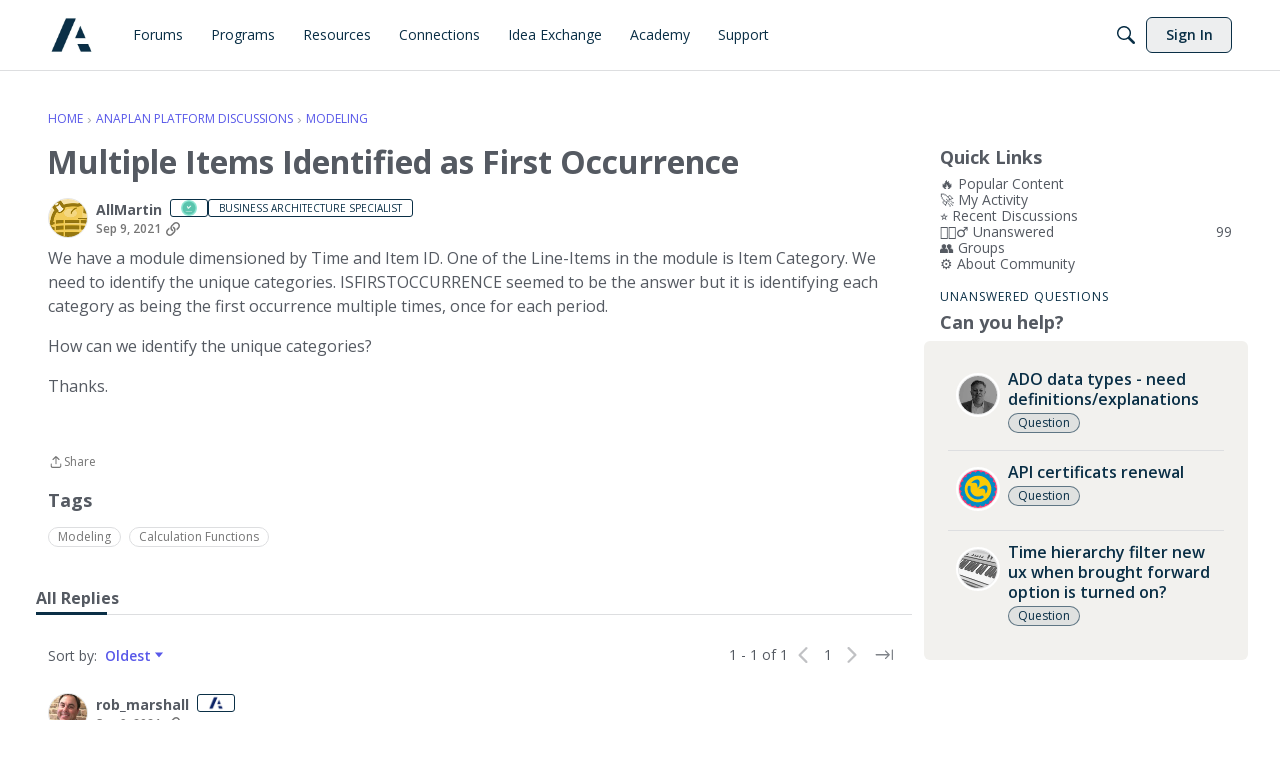

--- FILE ---
content_type: application/x-javascript
request_url: https://community.anaplan.com/dist/v2/layouts/chunks/PageTitle.DDPSSadG.min.js
body_size: -85
content:
import{j as e,l as m}from"../vendor/vendor/react-core.BgLhaSja.min.js";import{ch as d,d_ as p,c7 as u}from"../entries/layouts.vvUFNYZl.min.js";function g(s){const{title:i,children:t,actions:c,meta:a,className:n,includeBackLink:o=!0,headingClassName:r}=s,l=d().isCompact;return e.jsxs("div",{className:m("pageTitleContainer",n),children:[e.jsx(p,{actions:c,title:i,depth:1,includeBackLink:!l&&o,headingClassName:r,children:t}),a&&e.jsx(u,{children:a})]})}export{g as P};
